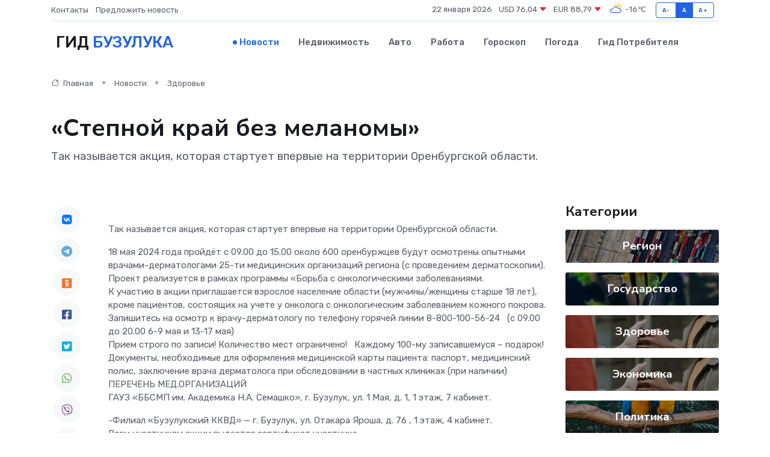

--- FILE ---
content_type: text/html; charset=utf-8
request_url: https://www.google.com/recaptcha/api2/aframe
body_size: 268
content:
<!DOCTYPE HTML><html><head><meta http-equiv="content-type" content="text/html; charset=UTF-8"></head><body><script nonce="HlGtTEkxj0w6lSgUPTeZBw">/** Anti-fraud and anti-abuse applications only. See google.com/recaptcha */ try{var clients={'sodar':'https://pagead2.googlesyndication.com/pagead/sodar?'};window.addEventListener("message",function(a){try{if(a.source===window.parent){var b=JSON.parse(a.data);var c=clients[b['id']];if(c){var d=document.createElement('img');d.src=c+b['params']+'&rc='+(localStorage.getItem("rc::a")?sessionStorage.getItem("rc::b"):"");window.document.body.appendChild(d);sessionStorage.setItem("rc::e",parseInt(sessionStorage.getItem("rc::e")||0)+1);localStorage.setItem("rc::h",'1769103765401');}}}catch(b){}});window.parent.postMessage("_grecaptcha_ready", "*");}catch(b){}</script></body></html>